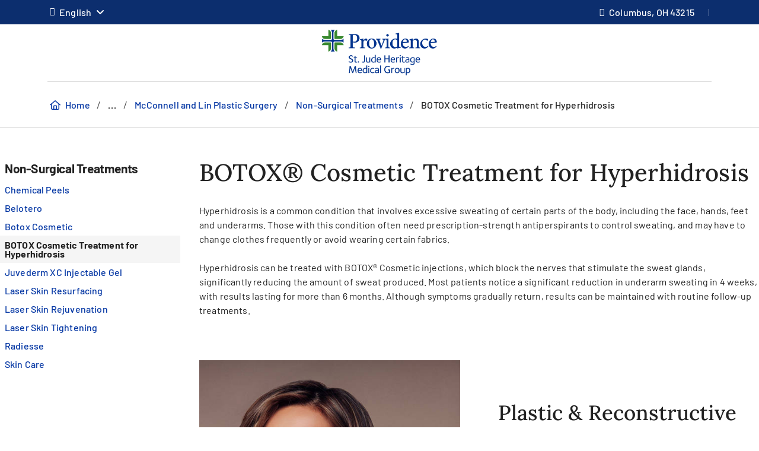

--- FILE ---
content_type: application/javascript; charset=utf-8
request_url: https://pc-hmt-visitor-service-us-west-2.tealiumiq.com/providence/main/019b2902739e000da7383b83888b0009f0084097007e8?callback=utag.ut%5B%22writevamain%22%5D&rnd=1765919585827
body_size: 1245
content:
utag.ut["writevamain"]({"metrics":{"22":2.0,"11193":0.0,"15":1.0,"28":1.0,"29":1.0,"21":1.0},"dates":{"23":1765919585790,"93510":1765919585889,"21356229":1765944785000,"audience_providence_main_133_count_ts":1765919585854,"audience_providence_main_131_count_ts":1765919585854,"audience_providence_main_130_count_ts":1765919585854},"properties":{"346254":"019b2902739e000da7383b83888b0009f0084097007e8","12160":"019b2902739e000da7383b83888b0009f0084097007e8","17":"https://www.providence.org/locations/socal/mcconnell-and-lin-plastic-surgery/non-surgical/botox-cosmetic-treatment-for-hyperhidrosis","profile":"main","346260":"a000b0b0c0b0d0f0","259894":"019b2902739e000da7383b83888b0009f0084097007e8","21356231":"2025-12-17 04:13:05+00:00","259892":"3.128.254.81","259890":"1765919585184","1003726":"PSJH1.1.cf6f66c7-86ce-4c5a-b80e-3471b6ab8062.1765919585190","115015":"2025-12-16T21:13:05.806+00:00","account":"providence"},"property_sets":{"28756":["www.providence.org"]},"current_visit":{"metrics":{"11191":60.0,"12":0.00165,"259898":1.0,"7":2.0,"80":0.0,"390136":1.765919585184E12,"390138":1.765919585E9},"dates":{"11":1765919585889,"10":1765919585790},"properties":{"44":"Chrome","1003724":"PSJH1.1.cf6f66c7-86ce-4c5a-b80e-3471b6ab8062.1765919585190","45":"Mac OS X","390182":"Mozilla/5.0 (Macintosh; Intel Mac OS X 10_15_7) AppleWebKit/537.36 (KHTML, like Gecko) Chrome/131.0.0.0 Safari/537.36; ClaudeBot/1.0; +claudebot@anthropic.com)","46":"Mac desktop","47":"browser","390130":"4.46.0","48":"Chrome","390186":"3.128.254.81","390132":"socal-provhealth","390200":"2025-12-16T21:13:05.806+00:00","590340":"https://www.providence.org/locations/socal/mcconnell-and-lin-plastic-surgery/non-surgical/botox-cosmetic-treatment-for-hyperhidrosis","353675":"BOTOX® Cosmetic Treatment for Hyperhidrosis | McConnell and Lin Plastic Surgery | Providence","390102":"en-US@posix","390124":"providence","264218":"https://www.providence.org/locations/socal/mcconnell-and-lin-plastic-surgery/non-surgical/botox-cosmetic-treatment-for-hyperhidrosis","390104":"landscape-primary","390126":"prod","390128":"utag.js","356087":"a000b0b0c0b0d0f0","259900":"https://www.providence.org/locations/socal/mcconnell-and-lin-plastic-surgery/non-surgical/botox-cosmetic-treatment-for-hyperhidrosis","5":"https://www.providence.org/locations/socal/mcconnell-and-lin-plastic-surgery/non-surgical/botox-cosmetic-treatment-for-hyperhidrosis","529551":"2025-12-16 21:13:05-00:00","21352418":"2025-12-16 21:13:05-07:00","1128633":"E1:slRSacnEG33mebGaBw1dPe60xM4YWcC7GJWtdthxqTw3wZH5l1aY9a8j9TAW4wxRc_4hciVWg_hAcuULNNMpEqnZgr7iPj-C_EVj2gJWGS-tHFmyzEWSZG3_hv67mI1Q","390168":"truaudienceidSet"},"flags":{"981696":false,"965958":false,"529549":false,"14":true,"1041587":false,"965960":false},"property_sets":{"49":["Chrome"],"50":["Mac OS X"],"51":["Mac desktop"],"52":["browser"],"53":["Chrome"]},"event_cache_ids":[{"eventId":"ec5db033-c363-45c5-849e-be09b59be244","postTime":1765919585790,"deletedCachedEvent":false,"bulkImportEvent":false},{"eventId":"a83478b6-50ed-4389-b8c2-0d990509da5d","postTime":1765919585889,"deletedCachedEvent":false,"bulkImportEvent":false}]},"badges":{"512911":true,"90029":true},"audiences":{"providence_main_130":"All Providence Visitors - Tealium Visitor ID is Assigned","providence_main_131":"All Providence Visitors - Excluding Internal Users","providence_main_133":"CDP - ID Mapping Audience"}});

--- FILE ---
content_type: application/javascript; charset=utf-8
request_url: https://pc-hmt-visitor-service-us-west-2.tealiumiq.com/providence/main/019b2902739e000da7383b83888b0009f0084097007e8?callback=utag.ut%5B%22writevamain%22%5D&rnd=1765919585920
body_size: 1244
content:
utag.ut["writevamain"]({"metrics":{"22":2.0,"11193":0.0,"15":1.0,"28":1.0,"29":1.0,"21":1.0},"dates":{"23":1765919585790,"93510":1765919585889,"21356229":1765944785000,"audience_providence_main_133_count_ts":1765919585854,"audience_providence_main_131_count_ts":1765919585854,"audience_providence_main_130_count_ts":1765919585854},"properties":{"346254":"019b2902739e000da7383b83888b0009f0084097007e8","12160":"019b2902739e000da7383b83888b0009f0084097007e8","17":"https://www.providence.org/locations/socal/mcconnell-and-lin-plastic-surgery/non-surgical/botox-cosmetic-treatment-for-hyperhidrosis","profile":"main","346260":"a000b0b0c0b0d0f0","259894":"019b2902739e000da7383b83888b0009f0084097007e8","21356231":"2025-12-17 04:13:05+00:00","259892":"3.128.254.81","259890":"1765919585184","1003726":"PSJH1.1.cf6f66c7-86ce-4c5a-b80e-3471b6ab8062.1765919585190","115015":"2025-12-16T21:13:05.806+00:00","account":"providence"},"property_sets":{"28756":["www.providence.org"]},"current_visit":{"metrics":{"11191":60.0,"12":0.00165,"259898":1.0,"7":2.0,"80":0.0,"390136":1.765919585184E12,"390138":1.765919585E9},"dates":{"11":1765919585889,"10":1765919585790},"properties":{"44":"Chrome","1003724":"PSJH1.1.cf6f66c7-86ce-4c5a-b80e-3471b6ab8062.1765919585190","45":"Mac OS X","390182":"Mozilla/5.0 (Macintosh; Intel Mac OS X 10_15_7) AppleWebKit/537.36 (KHTML, like Gecko) Chrome/131.0.0.0 Safari/537.36; ClaudeBot/1.0; +claudebot@anthropic.com)","46":"Mac desktop","47":"browser","390130":"4.46.0","48":"Chrome","390186":"3.128.254.81","390132":"socal-provhealth","390200":"2025-12-16T21:13:05.806+00:00","590340":"https://www.providence.org/locations/socal/mcconnell-and-lin-plastic-surgery/non-surgical/botox-cosmetic-treatment-for-hyperhidrosis","353675":"BOTOX® Cosmetic Treatment for Hyperhidrosis | McConnell and Lin Plastic Surgery | Providence","390102":"en-US@posix","390124":"providence","264218":"https://www.providence.org/locations/socal/mcconnell-and-lin-plastic-surgery/non-surgical/botox-cosmetic-treatment-for-hyperhidrosis","390104":"landscape-primary","390126":"prod","390128":"utag.js","356087":"a000b0b0c0b0d0f0","259900":"https://www.providence.org/locations/socal/mcconnell-and-lin-plastic-surgery/non-surgical/botox-cosmetic-treatment-for-hyperhidrosis","5":"https://www.providence.org/locations/socal/mcconnell-and-lin-plastic-surgery/non-surgical/botox-cosmetic-treatment-for-hyperhidrosis","529551":"2025-12-16 21:13:05-00:00","21352418":"2025-12-16 21:13:05-07:00","1128633":"E1:slRSacnEG33mebGaBw1dPe60xM4YWcC7GJWtdthxqTw3wZH5l1aY9a8j9TAW4wxRc_4hciVWg_hAcuULNNMpEqnZgr7iPj-C_EVj2gJWGS-tHFmyzEWSZG3_hv67mI1Q","390168":"truaudienceidSet"},"flags":{"981696":false,"965958":false,"529549":false,"14":true,"1041587":false,"965960":false},"property_sets":{"49":["Chrome"],"50":["Mac OS X"],"51":["Mac desktop"],"52":["browser"],"53":["Chrome"]},"event_cache_ids":[{"eventId":"ec5db033-c363-45c5-849e-be09b59be244","postTime":1765919585790,"deletedCachedEvent":false,"bulkImportEvent":false},{"eventId":"a83478b6-50ed-4389-b8c2-0d990509da5d","postTime":1765919585889,"deletedCachedEvent":false,"bulkImportEvent":false}]},"badges":{"512911":true,"90029":true},"audiences":{"providence_main_130":"All Providence Visitors - Tealium Visitor ID is Assigned","providence_main_131":"All Providence Visitors - Excluding Internal Users","providence_main_133":"CDP - ID Mapping Audience"}});

--- FILE ---
content_type: application/javascript;charset=iso-8859-1
request_url: https://fid.agkn.com/f?apiKey=2994946927&e={hashedEmail}&i4=3.128.254.81
body_size: 115
content:
{ "TruAudienceID" : "E1:slRSacnEG33mebGaBw1dPe60xM4YWcC7GJWtdthxqTw3wZH5l1aY9a8j9TAW4wxRc_4hciVWg_hAcuULNNMpEqnZgr7iPj-C_EVj2gJWGS-tHFmyzEWSZG3_hv67mI1Q" }